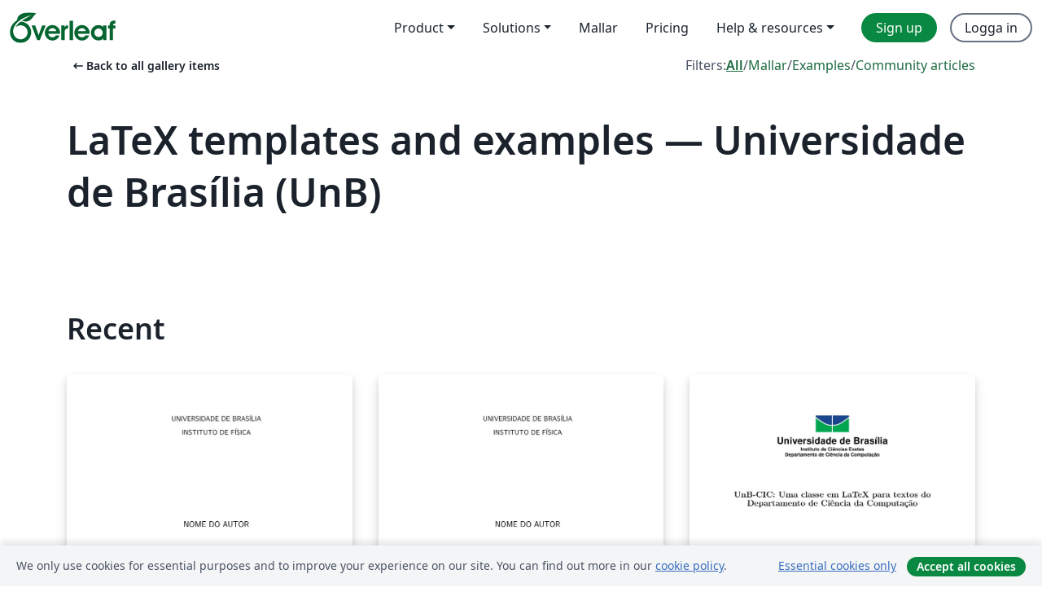

--- FILE ---
content_type: application/javascript;charset=utf-8
request_url: https://cdn.overleaf.com/js/modules/v2-templates/pages/gallery-339b82eaf4f96dee9002.js
body_size: 12137
content:
!function(e,t){if("object"==typeof exports&&"object"==typeof module)module.exports=t();else if("function"==typeof define&&define.amd)define([],t);else{var a=t();for(var n in a)("object"==typeof exports?exports:e)[n]=a[n]}}(self,(()=>(self.webpackChunk_overleaf_web=self.webpackChunk_overleaf_web||[]).push([[5053,7601],{3724:(e,t,a)=>{"use strict";a(73848);var n=a(41413),r=a(50166),i=a(99721),s=a(51756),o=a(64164),l=Object.defineProperty,c=Object.getOwnPropertyDescriptor,d=(e,t,a,n)=>{for(var r,i=n>1?void 0:n?c(t,a):t,s=e.length-1;s>=0;s--)(r=e[s])&&(i=(n?r(t,a,i):r(i))||i);return n&&i&&l(t,a,i),i};let u=class extends r.WF{constructor(){super(...arguments),this.size="1em",this.weight="regular",this.color="currentColor",this.mirrored=!1}render(){var e;return n.qy`<svg
      xmlns="http://www.w3.org/2000/svg"
      width="${this.size}"
      height="${this.size}"
      fill="${this.color}"
      viewBox="0 0 256 256"
      transform=${this.mirrored?"scale(-1, 1)":null}
    >
      ${u.weightsMap.get(null!=(e=this.weight)?e:"regular")}
    </svg>`}};u.weightsMap=new Map([["thin",n.JW`<path d="M243.66,126.38c-.34-.76-8.52-18.89-26.83-37.2C199.87,72.22,170.7,52,128,52S56.13,72.22,39.17,89.18c-18.31,18.31-26.49,36.44-26.83,37.2a4.08,4.08,0,0,0,0,3.25c.34.77,8.52,18.89,26.83,37.2,17,17,46.14,37.17,88.83,37.17s71.87-20.21,88.83-37.17c18.31-18.31,26.49-36.43,26.83-37.2A4.08,4.08,0,0,0,243.66,126.38Zm-32.7,35c-23.07,23-51,34.62-83,34.62s-59.89-11.65-83-34.62A135.71,135.71,0,0,1,20.44,128,135.69,135.69,0,0,1,45,94.62C68.11,71.65,96,60,128,60s59.89,11.65,83,34.62A135.79,135.79,0,0,1,235.56,128,135.71,135.71,0,0,1,211,161.38ZM128,84a44,44,0,1,0,44,44A44.05,44.05,0,0,0,128,84Zm0,80a36,36,0,1,1,36-36A36,36,0,0,1,128,164Z"/>`],["light",n.JW`<path d="M245.48,125.57c-.34-.78-8.66-19.23-27.24-37.81C201,70.54,171.38,50,128,50S55,70.54,37.76,87.76c-18.58,18.58-26.9,37-27.24,37.81a6,6,0,0,0,0,4.88c.34.77,8.66,19.22,27.24,37.8C55,185.47,84.62,206,128,206s73-20.53,90.24-37.75c18.58-18.58,26.9-37,27.24-37.8A6,6,0,0,0,245.48,125.57ZM128,194c-31.38,0-58.78-11.42-81.45-33.93A134.77,134.77,0,0,1,22.69,128,134.56,134.56,0,0,1,46.55,95.94C69.22,73.42,96.62,62,128,62s58.78,11.42,81.45,33.94A134.56,134.56,0,0,1,233.31,128C226.94,140.21,195,194,128,194Zm0-112a46,46,0,1,0,46,46A46.06,46.06,0,0,0,128,82Zm0,80a34,34,0,1,1,34-34A34,34,0,0,1,128,162Z"/>`],["regular",n.JW`<path d="M247.31,124.76c-.35-.79-8.82-19.58-27.65-38.41C194.57,61.26,162.88,48,128,48S61.43,61.26,36.34,86.35C17.51,105.18,9,124,8.69,124.76a8,8,0,0,0,0,6.5c.35.79,8.82,19.57,27.65,38.4C61.43,194.74,93.12,208,128,208s66.57-13.26,91.66-38.34c18.83-18.83,27.3-37.61,27.65-38.4A8,8,0,0,0,247.31,124.76ZM128,192c-30.78,0-57.67-11.19-79.93-33.25A133.47,133.47,0,0,1,25,128,133.33,133.33,0,0,1,48.07,97.25C70.33,75.19,97.22,64,128,64s57.67,11.19,79.93,33.25A133.46,133.46,0,0,1,231.05,128C223.84,141.46,192.43,192,128,192Zm0-112a48,48,0,1,0,48,48A48.05,48.05,0,0,0,128,80Zm0,80a32,32,0,1,1,32-32A32,32,0,0,1,128,160Z"/>`],["bold",n.JW`<path d="M251,123.13c-.37-.81-9.13-20.26-28.48-39.61C196.63,57.67,164,44,128,44S59.37,57.67,33.51,83.52C14.16,102.87,5.4,122.32,5,123.13a12.08,12.08,0,0,0,0,9.75c.37.82,9.13,20.26,28.49,39.61C59.37,198.34,92,212,128,212s68.63-13.66,94.48-39.51c19.36-19.35,28.12-38.79,28.49-39.61A12.08,12.08,0,0,0,251,123.13Zm-46.06,33C183.47,177.27,157.59,188,128,188s-55.47-10.73-76.91-31.88A130.36,130.36,0,0,1,29.52,128,130.45,130.45,0,0,1,51.09,99.89C72.54,78.73,98.41,68,128,68s55.46,10.73,76.91,31.89A130.36,130.36,0,0,1,226.48,128,130.45,130.45,0,0,1,204.91,156.12ZM128,84a44,44,0,1,0,44,44A44.05,44.05,0,0,0,128,84Zm0,64a20,20,0,1,1,20-20A20,20,0,0,1,128,148Z"/>`],["fill",n.JW`<path d="M247.31,124.76c-.35-.79-8.82-19.58-27.65-38.41C194.57,61.26,162.88,48,128,48S61.43,61.26,36.34,86.35C17.51,105.18,9,124,8.69,124.76a8,8,0,0,0,0,6.5c.35.79,8.82,19.57,27.65,38.4C61.43,194.74,93.12,208,128,208s66.57-13.26,91.66-38.34c18.83-18.83,27.3-37.61,27.65-38.4A8,8,0,0,0,247.31,124.76ZM128,168a40,40,0,1,1,40-40A40,40,0,0,1,128,168Z"/>`],["duotone",n.JW`<path d="M128,56C48,56,16,128,16,128s32,72,112,72,112-72,112-72S208,56,128,56Zm0,112a40,40,0,1,1,40-40A40,40,0,0,1,128,168Z" opacity="0.2"/><path d="M247.31,124.76c-.35-.79-8.82-19.58-27.65-38.41C194.57,61.26,162.88,48,128,48S61.43,61.26,36.34,86.35C17.51,105.18,9,124,8.69,124.76a8,8,0,0,0,0,6.5c.35.79,8.82,19.57,27.65,38.4C61.43,194.74,93.12,208,128,208s66.57-13.26,91.66-38.34c18.83-18.83,27.3-37.61,27.65-38.4A8,8,0,0,0,247.31,124.76ZM128,192c-30.78,0-57.67-11.19-79.93-33.25A133.47,133.47,0,0,1,25,128,133.33,133.33,0,0,1,48.07,97.25C70.33,75.19,97.22,64,128,64s57.67,11.19,79.93,33.25A133.46,133.46,0,0,1,231.05,128C223.84,141.46,192.43,192,128,192Zm0-112a48,48,0,1,0,48,48A48.05,48.05,0,0,0,128,80Zm0,80a32,32,0,1,1,32-32A32,32,0,0,1,128,160Z"/>`]]),u.styles=o.AH`
    :host {
      display: contents;
    }
  `,d([(0,s.M)({type:String,reflect:!0})],u.prototype,"size",2),d([(0,s.M)({type:String,reflect:!0})],u.prototype,"weight",2),d([(0,s.M)({type:String,reflect:!0})],u.prototype,"color",2),d([(0,s.M)({type:Boolean,reflect:!0})],u.prototype,"mirrored",2),u=d([(0,i.E)("ph-eye")],u)},3757:(e,t,a)=>{"use strict";a.d(t,{A:()=>g});a(97107),a(82438),a(50020);var n=a(14041),r=a(39067),i=a.n(r),s=a(53373),o=a.n(s),l=a(97434),c=a(31085);function d(e){let{currentPage:t,totalPages:a,handlePageClick:r}=e;const{t:i}=(0,l.Bd)(),s=(0,n.useMemo)((()=>{let e=4;return a<e+1&&(e=a-1),e}),[a]),o=(0,n.useMemo)((()=>{const e=[];let n=t+1,r=t-1;for(;e.length<s;)n&&n<=a?(e.push(n),n++):n=void 0,r&&r>0?(e.push(r),r--):r=void 0;return e.push(t),e.sort(((e,t)=>e-t)),e}),[t,a,s]),d=(0,n.useMemo)((()=>1!==o[0]&&t-s/2>1),[o,t,s]),h=(0,n.useMemo)((()=>o[o.length-1]<a),[o,a]);return(0,c.jsx)("nav",{role:"navigation","aria-label":i("pagination_navigation"),children:(0,c.jsxs)("ul",{className:"pagination",children:[t>1&&(0,c.jsx)("li",{children:(0,c.jsx)("button",{onClick:e=>r(e,t-1),"aria-label":i("go_prev_page"),children:"«"})}),d&&(0,c.jsx)("li",{children:(0,c.jsx)("span",{className:"ellipses",children:"…"})}),o.map((e=>(0,c.jsx)(u,{page:e,currentPage:t,handlePageClick:r},`prev-page-${e}`))),h&&(0,c.jsx)("li",{children:(0,c.jsx)("span",{className:"ellipses",children:"…"})}),t<a&&(0,c.jsx)("li",{children:(0,c.jsx)("button",{onClick:e=>r(e,t+1),"aria-label":i("go_next_page"),children:"»"})})]})})}function u(e){let{page:t,currentPage:a,handlePageClick:n}=e;const{t:r}=(0,l.Bd)(),i=o()({active:a===t}),s=a===t,d=r(a===t?"page_current":"go_page",{page:t});return(0,c.jsx)("li",{className:i,children:(0,c.jsx)("button",{"aria-current":s,onClick:e=>n(e,t),"aria-label":d,children:t})})}function h(e){return"number"==typeof e&&e>0}d.propTypes={currentPage:function(e,t,a){if(!(h(e[t])&&(n=e.currentPage,r=e.totalPages,n<=r)))return new Error("Invalid prop `"+t+"` supplied to `"+a+"`. Validation failed.");var n,r},totalPages:function(e,t,a){if(!h(e[t]))return new Error("Invalid prop `"+t+"` supplied to `"+a+"`. Validation failed.")},handlePageClick:i().func.isRequired},u.propTypes={currentPage:i().number.isRequired,page:i().number.isRequired,handlePageClick:i().func.isRequired};const g=d},7853:(e,t,a)=>{"use strict";a.d(t,{A:()=>c});var n=a(53373),r=a.n(n),i=a(14041),s=a(73378),o=a(31085);const l=i.forwardRef((({bsPrefix:e,bg:t="primary",pill:a=!1,text:n,className:i,as:l="span",...c},d)=>{const u=(0,s.oU)(e,"badge");return(0,o.jsx)(l,{ref:d,...c,className:r()(i,u,a&&"rounded-pill",n&&`text-${n}`,t&&`bg-${t}`)})}));l.displayName="Badge";const c=l},15052:(e,t,a)=>{"use strict";var n=a(25873),r=a(12461),i=a(88592),s=a(64720),o=a(46933),l=a(31085);const c=document.getElementById("navbar-container");if(c){const e=(0,r.A)("ol-navbar");(0,n.H)(c).render((0,l.jsx)(o.M6,{children:(0,l.jsx)(i.i,{...e})}))}const d=document.getElementById("footer-container");if(d){const e=(0,r.A)("ol-footer");(0,n.H)(d).render((0,l.jsx)(s.A,{...e}))}},17879:(e,t,a)=>{"use strict";a.d(t,{A:()=>d,e:()=>u});var n=a(97434),r=a(14041),i=a(28094),s=a(53373),o=a.n(s),l=a(31085);function c(e){let{align:t,delay:a=0,loadingText:s,size:c="sm",className:d}=e;const{t:u}=(0,n.Bd)(),[h,g]=(0,r.useState)(!1);return(0,r.useEffect)((()=>{if(0===a)return void g(!0);const e=window.setTimeout((()=>{g(!0)}),a);return()=>{window.clearTimeout(e)}}),[a]),h?(0,l.jsxs)("div",{role:"status",className:o()("loading",d,"left"===t?"align-items-start":"align-items-center"),children:[(0,l.jsx)(i.A,{size:c}),s||`${u("loading")}…`]}):null}const d=c;function u(e){let{delay:t=0,minHeight:a,loadingText:n,size:r="sm",className:i}=e;return(0,l.jsx)("div",{className:o()("full-size-loading-spinner-container",i),style:{minHeight:a},children:(0,l.jsx)(c,{size:r,loadingText:n,delay:t})})}},24607:(e,t,a)=>{"use strict";a.d(t,{D:()=>r});a(66930),a(15052);var n=a(25873);function r(e,t){const a=document.getElementById(e);if(a){(0,n.H)(a).render(t())}}},25865:(e,t,a)=>{"use strict";a.d(t,{F:()=>i,J:()=>r});a(82438),a(34840);var n=a(4454);const r=(e,t)=>{let a=!1;const r=()=>{const r=document.cookie.split("; ").some((e=>"oa=1"===e));!a&&r&&(n.$.log("Loading Analytics",t),a=!0,e())};"function"==typeof window.requestIdleCallback?window.requestIdleCallback(r):r(),window.addEventListener("cookie-consent",(e=>{e.detail&&r()}))},i=e=>{const t=document.createElement("script");t.setAttribute("src",e.src),e.crossorigin&&t.setAttribute("crossorigin",e.crossorigin),e.async&&t.setAttribute("async","async"),e.onload&&(t.onload=e.onload),document.querySelector("head")?.append(t)}},34966:(e,t,a)=>{"use strict";function n(e){const t=[{name:"xxl",minWidth:1400},{name:"xl",minWidth:1200},{name:"lg",minWidth:992},{name:"md",minWidth:768},{name:"sm",minWidth:576},{name:"xs",minWidth:0}].find((t=>e>=t.minWidth));return t?.name}a.d(t,{o:()=>n})},40834:(e,t,a)=>{"use strict";a.d(t,{O:()=>i});a(97107);var n=a(12461);let r;const i=async e=>(r||(r=new Promise(((t,a)=>{const r=[["\\(","\\)"]];(e={enableMenu:!1,singleDollar:!0,useLabelIds:!1,...e}).singleDollar&&r.push(["$","$"]),window.MathJax={tex:{macros:{bm:["\\boldsymbol{#1}",1],coloneq:"\\coloneqq"},inlineMath:r,displayMath:[["\\[","\\]"],["$$","$$"]],packages:{"[-]":["html","require"]},processEscapes:!0,processEnvironments:!0,useLabelIds:e.useLabelIds,tags:e.numbering},loader:{load:["ui/safe"]},options:{enableMenu:e.enableMenu},startup:{typeset:!1,pageReady(){window.MathJax.startup.document.menu.menu.findID("Renderer").disable()},ready(){window.MathJax.startup.defaultReady();const{safe:e}=window.MathJax.startup.document;e.filterAttributes.set("fontfamily","filterFontFamily"),e.filterMethods.filterFontFamily=(e,t)=>t.split(/;/)[0]}}};const i=document.createElement("script"),s=(0,n.A)("ol-mathJaxPath");s?(i.src=s,i.addEventListener("load",(async()=>{await window.MathJax.startup.promise,document.head.appendChild(window.MathJax.svgStylesheet()),t(window.MathJax)})),i.addEventListener("error",a),document.head.append(i)):a(new Error("No MathJax path found"))}))),r)},48927:(e,t,a)=>{"use strict";a(73848);var n=a(41413),r=a(50166),i=a(99721),s=a(51756),o=a(64164),l=Object.defineProperty,c=Object.getOwnPropertyDescriptor,d=(e,t,a,n)=>{for(var r,i=n>1?void 0:n?c(t,a):t,s=e.length-1;s>=0;s--)(r=e[s])&&(i=(n?r(t,a,i):r(i))||i);return n&&i&&l(t,a,i),i};let u=class extends r.WF{constructor(){super(...arguments),this.size="1em",this.weight="regular",this.color="currentColor",this.mirrored=!1}render(){var e;return n.qy`<svg
      xmlns="http://www.w3.org/2000/svg"
      width="${this.size}"
      height="${this.size}"
      fill="${this.color}"
      viewBox="0 0 256 256"
      transform=${this.mirrored?"scale(-1, 1)":null}
    >
      ${u.weightsMap.get(null!=(e=this.weight)?e:"regular")}
    </svg>`}};u.weightsMap=new Map([["thin",n.JW`<path d="M51,37.31A4,4,0,0,0,45,42.69L67.59,67.5C29.34,89,13,124.81,12.34,126.38a4.08,4.08,0,0,0,0,3.25c.34.77,8.52,18.89,26.83,37.2,17,17,46.14,37.17,88.83,37.17a122.59,122.59,0,0,0,53.06-11.69l24,26.38a4,4,0,1,0,5.92-5.38ZM149.1,157.16A36,36,0,0,1,101,104.22ZM128,196c-32,0-59.89-11.65-83-34.62A135.81,135.81,0,0,1,20.44,128c3.65-7.23,20.09-36.81,52.68-54.43l22.45,24.7a44,44,0,0,0,59,64.83l20.89,23A114.94,114.94,0,0,1,128,196Zm6.78-103.36a4,4,0,0,1,1.49-7.86,44.15,44.15,0,0,1,35.54,39.09,4,4,0,0,1-3.61,4.35l-.38,0a4,4,0,0,1-4-3.63A36.1,36.1,0,0,0,134.78,92.64Zm108.88,37c-.41.91-10.2,22.58-32.38,42.45a4,4,0,0,1-2.67,1,4,4,0,0,1-2.67-7A136.71,136.71,0,0,0,235.56,128,136.07,136.07,0,0,0,211,94.62C187.89,71.65,160,60,128,60a122,122,0,0,0-20,1.63,4,4,0,0,1-1.32-7.89A129.3,129.3,0,0,1,128,52c42.7,0,71.87,20.22,88.83,37.18,18.31,18.31,26.49,36.44,26.83,37.2A4.08,4.08,0,0,1,243.66,129.63Z"/>`],["light",n.JW`<path d="M52.44,36A6,6,0,0,0,43.56,44L64.44,67c-37.28,21.9-53.23,57-53.92,58.57a6,6,0,0,0,0,4.88c.34.77,8.66,19.22,27.24,37.8C55,185.47,84.62,206,128,206a124.91,124.91,0,0,0,52.57-11.25l23,25.29a6,6,0,0,0,8.88-8.08Zm48.62,71.32,45,49.52a34,34,0,0,1-45-49.52ZM128,194c-31.38,0-58.78-11.42-81.45-33.93A134.57,134.57,0,0,1,22.69,128c4.29-8.2,20.1-35.18,50-51.91L92.89,98.3a46,46,0,0,0,61.35,67.48l17.81,19.6A113.47,113.47,0,0,1,128,194Zm6.4-99.4a6,6,0,0,1,2.25-11.79,46.17,46.17,0,0,1,37.15,40.87,6,6,0,0,1-5.42,6.53l-.56,0a6,6,0,0,1-6-5.45A34.1,34.1,0,0,0,134.4,94.6Zm111.08,35.85c-.41.92-10.37,23-32.86,43.12a6,6,0,1,1-8-8.94A134.07,134.07,0,0,0,233.31,128a134.67,134.67,0,0,0-23.86-32.07C186.78,73.42,159.38,62,128,62a120.19,120.19,0,0,0-19.69,1.6,6,6,0,1,1-2-11.83A131.12,131.12,0,0,1,128,50c43.38,0,73,20.54,90.24,37.76,18.58,18.58,26.9,37,27.24,37.81A6,6,0,0,1,245.48,130.45Z"/>`],["regular",n.JW`<path d="M53.92,34.62A8,8,0,1,0,42.08,45.38L61.32,66.55C25,88.84,9.38,123.2,8.69,124.76a8,8,0,0,0,0,6.5c.35.79,8.82,19.57,27.65,38.4C61.43,194.74,93.12,208,128,208a127.11,127.11,0,0,0,52.07-10.83l22,24.21a8,8,0,1,0,11.84-10.76Zm47.33,75.84,41.67,45.85a32,32,0,0,1-41.67-45.85ZM128,192c-30.78,0-57.67-11.19-79.93-33.25A133.16,133.16,0,0,1,25,128c4.69-8.79,19.66-33.39,47.35-49.38l18,19.75a48,48,0,0,0,63.66,70l14.73,16.2A112,112,0,0,1,128,192Zm6-95.43a8,8,0,0,1,3-15.72,48.16,48.16,0,0,1,38.77,42.64,8,8,0,0,1-7.22,8.71,6.39,6.39,0,0,1-.75,0,8,8,0,0,1-8-7.26A32.09,32.09,0,0,0,134,96.57Zm113.28,34.69c-.42.94-10.55,23.37-33.36,43.8a8,8,0,1,1-10.67-11.92A132.77,132.77,0,0,0,231.05,128a133.15,133.15,0,0,0-23.12-30.77C185.67,75.19,158.78,64,128,64a118.37,118.37,0,0,0-19.36,1.57A8,8,0,1,1,106,49.79,134,134,0,0,1,128,48c34.88,0,66.57,13.26,91.66,38.35,18.83,18.83,27.3,37.62,27.65,38.41A8,8,0,0,1,247.31,131.26Z"/>`],["bold",n.JW`<path d="M56.88,31.93A12,12,0,1,0,39.12,48.07l16,17.65C20.67,88.66,5.72,121.58,5,123.13a12.08,12.08,0,0,0,0,9.75c.37.82,9.13,20.26,28.49,39.61C59.37,198.34,92,212,128,212a131.34,131.34,0,0,0,51-10l20.09,22.1a12,12,0,0,0,17.76-16.14ZM128,188c-29.59,0-55.47-10.73-76.91-31.88A130.69,130.69,0,0,1,29.52,128c5.27-9.31,18.79-29.9,42-44.29l90.09,99.11A109.33,109.33,0,0,1,128,188Zm123-55.12c-.36.81-9,20-28,39.16a12,12,0,1,1-17-16.9A130.48,130.48,0,0,0,226.48,128a130.36,130.36,0,0,0-21.57-28.12C183.46,78.73,157.59,68,128,68c-3.35,0-6.7.14-10,.42a12,12,0,1,1-2-23.91c3.93-.34,8-.51,12-.51,36,0,68.63,13.67,94.49,39.52,19.35,19.35,28.11,38.8,28.48,39.61A12.08,12.08,0,0,1,251,132.88Z"/>`],["fill",n.JW`<path d="M96.68,57.87a4,4,0,0,1,2.08-6.6A130.13,130.13,0,0,1,128,48c34.88,0,66.57,13.26,91.66,38.35,18.83,18.83,27.3,37.62,27.65,38.41a8,8,0,0,1,0,6.5c-.35.79-8.82,19.57-27.65,38.4q-4.28,4.26-8.79,8.07a4,4,0,0,1-5.55-.36ZM213.92,210.62a8,8,0,1,1-11.84,10.76L180,197.13A127.21,127.21,0,0,1,128,208c-34.88,0-66.57-13.26-91.66-38.34C17.51,150.83,9,132.05,8.69,131.26a8,8,0,0,1,0-6.5C9,124,17.51,105.18,36.34,86.35a135,135,0,0,1,25-19.78L42.08,45.38A8,8,0,1,1,53.92,34.62Zm-65.49-48.25-52.69-58a40,40,0,0,0,52.69,58Z"/>`],["duotone",n.JW`<path d="M128,56C48,56,16,128,16,128s32,72,112,72,112-72,112-72S208,56,128,56Zm0,112a40,40,0,1,1,40-40A40,40,0,0,1,128,168Z" opacity="0.2"/><path d="M53.92,34.62A8,8,0,1,0,42.08,45.38L61.32,66.55C25,88.84,9.38,123.2,8.69,124.76a8,8,0,0,0,0,6.5c.35.79,8.82,19.57,27.65,38.4C61.43,194.74,93.12,208,128,208a127.11,127.11,0,0,0,52.07-10.83l22,24.21a8,8,0,1,0,11.84-10.76Zm47.33,75.84,41.67,45.85a32,32,0,0,1-41.67-45.85ZM128,192c-30.78,0-57.67-11.19-79.93-33.25A133.16,133.16,0,0,1,25,128c4.69-8.79,19.66-33.39,47.35-49.38l18,19.75a48,48,0,0,0,63.66,70l14.73,16.2A112,112,0,0,1,128,192Zm6-95.43a8,8,0,0,1,3-15.72,48.16,48.16,0,0,1,38.77,42.64,8,8,0,0,1-7.22,8.71,6.39,6.39,0,0,1-.75,0,8,8,0,0,1-8-7.26A32.09,32.09,0,0,0,134,96.57Zm113.28,34.69c-.42.94-10.55,23.37-33.36,43.8a8,8,0,1,1-10.67-11.92A132.77,132.77,0,0,0,231.05,128a133.15,133.15,0,0,0-23.12-30.77C185.67,75.19,158.78,64,128,64a118.37,118.37,0,0,0-19.36,1.57A8,8,0,1,1,106,49.79,134,134,0,0,1,128,48c34.88,0,66.57,13.26,91.66,38.35,18.83,18.83,27.3,37.62,27.65,38.41A8,8,0,0,1,247.31,131.26Z"/>`]]),u.styles=o.AH`
    :host {
      display: contents;
    }
  `,d([(0,s.M)({type:String,reflect:!0})],u.prototype,"size",2),d([(0,s.M)({type:String,reflect:!0})],u.prototype,"weight",2),d([(0,s.M)({type:String,reflect:!0})],u.prototype,"color",2),d([(0,s.M)({type:Boolean,reflect:!0})],u.prototype,"mirrored",2),u=d([(0,i.E)("ph-eye-slash")],u)},54911:(e,t,a)=>{"use strict";a(82438),a(57327),a(61412),a(91883),a(70286);var n=a(24607),r=(a(27938),a(99420)),i=a.n(r),s=a(11229),o=a(45250),l=a.n(o),c=a(14041),d=a(12806),u=a.n(d),h=a(97434),g=a(29911),p=a(81606),m=a(76287),f=a(60225),y=a(22160),v=a(31085);function w(e){let{handleSubmit:t}=e;const{t:a}=(0,h.Bd)();return(0,v.jsxs)(g.A,{id:"algolia-search-form",onSubmit:t,role:"search",children:[(0,v.jsx)(p.A,{className:"visually-hidden",htmlFor:"algolia-search",children:a("search")}),(0,v.jsx)(m.A,{prepend:(0,v.jsx)(y.A,{type:"search"}),type:"text",id:"algolia-search",name:"query"}),(0,v.jsx)(f.A,{size:"lg",variant:"primary",type:"submit",children:a("search")})]})}const A=function(e){let{variant:t,handleSubmit:a}=e;if("gallery"===t)return(0,v.jsx)(w,{handleSubmit:a})};a(50020);const x="__highlightStart__",b="__highlightEnd__",j="description:64",M={gallery:{handleUrlQuery:!0}};function H(e,t){if(!t)return[];let a=l().get(e,["_snippetResult",t,"value"]);return a||(a=l().get(e,["_highlightResult",t,"value"])),a?function(e){const t=[],a=e.split(x),n=a.shift();return n&&t.push({value:n,isHighlighted:!1}),a.forEach((e=>{const[a]=e.split(b,1),n=e.slice(a.length).replace(b,"");t.push({value:a,isHighlighted:!0}),""!==n&&t.push({value:n,isHighlighted:!1})})),t}(a):[]}function E(e){let{hit:t,attributeToHighlight:a}=e;const n=H(t,a);return(0,v.jsx)(v.Fragment,{children:n.map(((e,a)=>e.isHighlighted?(0,v.jsx)("strong",{children:e.value},`${t.objectID}-highlight-${a}`):e.value))})}const Z=function(e){let{hit:t,attributeToHighlight:a}=e;return(0,v.jsx)("p",{className:"search-highlight",children:(0,v.jsx)(E,{hit:t,attributeToHighlight:a})})};var S=a(29515);var C=a(83496),P=a(49181),L=a(22204),q=a(53373),_=a.n(q),k=a(83038);const $=function(e){let{href:t,badgeLinkClasses:a,children:n,...r}=e;const i=_()(a,"badge-link",{[`badge-link-${r.bg}`]:r.bg});return(0,v.jsx)("a",{className:i,href:t,children:(0,v.jsx)(k.A,{...r,children:n})})};const N=function(e){let{children:t,tooltipTitle:a,placement:n,...r}=e;const i=(0,c.useRef)(null),[s,o]=(0,c.useState)(!0),[l,d]=(0,c.useState)(!1),u=_()({"badge-link-no-max-width":l});return(0,c.useEffect)((()=>{if(i.current){const e=i.current.scrollWidth;if(i.current?.parentElement){e<=function(e){const t=window.getComputedStyle(e),a=parseFloat(t.paddingLeft)+parseFloat(t.paddingRight),n=parseFloat(t.borderLeftWidth)+parseFloat(t.borderRightWidth);return e.scrollWidth-a-n}(i.current?.parentElement)&&(d(!0),o(!1))}}}),[]),(0,v.jsx)(L.A,{placement:n||"bottom",overlay:e=>s?(0,v.jsx)(P.A,{id:`badge-tooltip-${r.href.replace(/\//g,"-")}`,...e,children:a}):(0,v.jsx)(v.Fragment,{}),children:(0,v.jsx)("span",{children:(0,v.jsx)($,{...r,badgeContentRef:i,badgeLinkClasses:u,children:t})})})};const T=function(e){let{author:t}=e;return(0,v.jsx)("strong",{className:"search-author",children:t})};function I(e){let{hit:t}=e;const{t:a}=(0,h.Bd)();return(0,v.jsx)(C.A,{className:"gallery-official",id:`gallery-hit-${t.objectID}`,bg:"info",children:a("official")})}function W(e){let{tags:t}=e;return(0,v.jsx)("ul",{className:"search-hit-tags badge-link-list",children:t.map((e=>(0,v.jsx)("li",{children:(0,v.jsx)(N,{bg:"light",text:"dark",href:`/gallery/tagged/${e.name}`,tooltipTitle:e.title,children:e.title})},`tag-${e.id}`)))})}function D(e){let{hit:t,analyticsData:a}=e;const{currentPage:n,hitsPerPage:r,position:i,query:s,totalHits:o}=a,l=function(e,t,a){return 1===e?a:(e-1)*t+a}(n,r,i);function c(){const e={page:n,position:i,positionInResults:l,resultCount:o,resultsPerPage:r,searchTerm:s,variant:"algolia",url:t.url};(0,S._)("gallery-search-result-click",e)}return(0,v.jsxs)("div",{className:"search-hit",children:[(0,v.jsx)("div",{className:"search-image",children:(0,v.jsx)("a",{onClick:c,href:t.url,children:(0,v.jsx)("img",{src:t.imageUrl,alt:t.title})})}),(0,v.jsxs)("div",{children:[(0,v.jsxs)("div",{className:"search-title",children:[(0,v.jsx)("a",{onClick:c,href:t.url,children:(0,v.jsx)("b",{children:t.title})}),t.official&&(0,v.jsx)(I,{hit:t})]}),(0,v.jsxs)("div",{children:[(0,v.jsx)(Z,{hit:t,attributeToHighlight:"description"}),t.author&&(0,v.jsx)(T,{author:t.author}),t.tags&&(0,v.jsx)(W,{tags:t.tags})]})]})]})}const R=function(e){let{hit:t,variant:a,analyticsData:n}=e;return"gallery"===a?(0,v.jsx)(D,{hit:t,analyticsData:n}):(0,v.jsxs)("div",{children:[(0,v.jsx)("a",{href:t.url,children:t.title}),(0,v.jsx)("div",{children:(0,v.jsx)(Z,{hit:t})})]})};const J=function(e){let{hits:t,variant:a,analyticsData:n}=e;return(0,v.jsx)(v.Fragment,{children:t.map(((e,t)=>{const r=Object.assign({position:t+1},n);return(0,v.jsx)(R,{hit:e,variant:a,analyticsData:r},e.objectID)}))})};var B=a(17879);const V=function(e){let{isProcessing:t}=e;const{t:a}=(0,h.Bd)();return t?(0,v.jsx)(B.A,{className:"justify-content-center search-hits-loading",loadingText:`${a("processing")}`,align:"center"}):null};const z=function(e){let{hits:t=[],hitsPerPage:a,totalHits:n}=e;const{t:r}=(0,h.Bd)();let i="";const s={x:t.length};if(1===n)i=r("showing_1_result");else if(n>a&&1===t.length){i=r("showing_1_result_of_total",{...s,total:n})}else if(n>a){i=r("showing_x_results_of_total",{...s,total:n})}else i=r("showing_x_results",s);return(0,v.jsx)("span",{className:"visually-hidden","aria-live":"polite",children:i})};var O=a(3757),F=a(12461),U=a(4454),Q=a(46933);function G(){const e="undefined"!=typeof URLSearchParams?new URLSearchParams(window.location.search):void 0,t={};if(e){const a=e.get("page");if(null!==a){const e=parseInt(a,10);isNaN(e)||(t.page=e)}const n=e.get("q");n&&(t.searchQuery=n)}return t}function Y(e){let{variant:t}=e;const[a,n]=(0,c.useState)(!1),[r,i]=(0,c.useState)(),[s,o]=(0,c.useState)(!1),[d,g]=(0,c.useState)(""),[p,m]=(0,c.useState)(),[f,y]=(0,c.useState)(1),[w,H]=(0,c.useState)(0),[E,Z]=(0,c.useState)(),C=(0,F.A)("ol-algolia"),P=l().get(C,["indexes",t]);let L=l().get(M,t);L||(L={});const{t:q}=(0,h.Bd)();function k(){y(1),m(void 0),H(0),Z(void 0)}const $=(0,c.useMemo)((()=>{if(C&&C.appId&&C.apiKey)return u()(C.appId,C.apiKey)}),[C]),N=(0,c.useMemo)((()=>{if(!$||!P)return;return $.initIndex(P)}),[$,P]),T=(0,c.useCallback)((function(e,a){let n=arguments.length>2&&void 0!==arguments[2]?arguments[2]:{};if(!s&&N){o(!0),i(void 0);const r=a||1,s=Object.assign(n,{hitsPerPage:10,highlightPreTag:x,highlightPostTag:b,page:r-1,attributesToSnippet:[j]});if(L.handleUrlQuery){const t=G(),a=new URL(window.location.href);let n=!1;t.searchQuery!==e&&(a.searchParams.set("q",e),n=!0),1===r?t.page&&1!==t.page&&(a.searchParams.delete("page"),n=!0):t.page!==r&&(a.searchParams.set("page",r.toString()),n=!0),n&&window.history.pushState({},"",a)}N.search({query:e,...s}).then((a=>{const n=a.page+1,r=a.hits;m(r),y(n),H(a.nbPages),Z(a.nbHits),e!==d?(g(e),o(!1),(0,S._)(`${t}-search-searched`,{searchTerm:e,resultCount:a.nbHits,variant:"algolia"})):setTimeout((()=>{o(!1)}),100)})).catch((e=>{U.$.error(e),o(!1),m(void 0),i(e)}))}}),[d,o,s,N,t,L]);(0,c.useEffect)((()=>{if(L&&L.handleUrlQuery&&!a){const e=G();if(e.searchQuery){T(e.searchQuery,e.page),n(!0);const t=document.getElementById("algolia-search");t&&(t.value=e.searchQuery)}const t=()=>{const e=G();if(e.searchQuery&&e.searchQuery!==d){T(e.searchQuery,e.page);const t=document.getElementById("algolia-search");t&&(t.value=e.searchQuery)}else if(!e.searchQuery){k(),g("");const e=document.getElementById("algolia-search");e&&(e.value="")}};return window.addEventListener("popstate",t),()=>{window.removeEventListener("popstate",t)}}}),[L,T,a,d]);const I=(0,c.useCallback)(((e,t)=>{e.preventDefault(),t!==f&&T(d,t);const a=document.getElementById("algolia-search-form");if(a){const e=a.offsetTop;window.scrollTo(0,e)}}),[f,d,T]);const W=_()("search-hits",{processing:p&&s,"col-xs-12":"gallery"===t});return(0,v.jsxs)("div",{className:"row",children:[(0,v.jsx)("div",{className:"col-xs-12",children:(0,v.jsx)(A,{handleSubmit:function(e){e.preventDefault();const a={},n=new FormData(e.currentTarget).get("query");if(n!==d||"gallery"!==t)if(k(),""!==n)T(n,1,a);else if(g(""),L.handleUrlQuery){const e=new URL(window.location.href);e.searchParams.delete("q"),window.history.pushState({},"",e)}},variant:t})}),(0,v.jsxs)("div",{className:W,children:[p&&p.length>0&&E&&(0,v.jsx)(z,{hits:p,hitsPerPage:10,totalHits:E}),p&&p.length>0&&E&&(0,v.jsx)(J,{hits:p,variant:t,analyticsData:{currentPage:f,hitsPerPage:10,query:d,totalHits:E}}),p&&0===p.length&&(0,v.jsx)("span",{className:"search-hits-empty","aria-live":"polite",children:q("no_search_results")}),w>1&&(0,v.jsx)(O.A,{currentPage:f,totalPages:w,handlePageClick:I}),!p&&(0,v.jsx)(V,{isProcessing:s}),r&&(0,v.jsx)("span",{"aria-live":"polite",children:q("generic_something_went_wrong")})]})]})}const K=function(e){let{variant:t}=e;return(0,v.jsx)(Q.M6,{children:(0,v.jsx)(Y,{variant:t})})};var X=a(82894);const ee=document.getElementById("placeholder-search-form");ee&&ee.addEventListener("submit",(function(e){e.preventDefault();const t=ee.query.value;t&&""!==t&&(window.location.href=`/gallery/search?q=${t}&advanced=true`)}));document.querySelectorAll("[data-timestamp-for-title]").forEach((e=>{const t=parseInt(e.getAttribute("data-timestamp-for-title")||"0"),a=i().unix(t);e.title=`${a.format("Do MMM YYYY, h:mm a")}`;new s.m_(e)}));const te="undefined"!=typeof URLSearchParams?new URLSearchParams(window.location.search):void 0;if(te&&te.get("addsearch")){const e=new URL(window.location.href);e.searchParams.delete("addsearch"),e.searchParams.set("q",te.get("addsearch")||""),window.history.replaceState({},"",e)}(0,n.D)("gallery-search",(()=>(0,v.jsx)(K,{variant:"gallery"}))),function(){const e=document.getElementById("more-tags-container"),t=document.getElementById("more-tags"),a=document.getElementById("related-tags");if(!e||!t||!a)return;function n(e,t,a){a.scrollHeight>a.clientHeight?(a.classList.remove("all-tags"),t.setAttribute("aria-expanded","false"),e.classList.remove("d-none")):e.classList.add("d-none")}let r;"ResizeObserver"in window&&(r=new ResizeObserver((a=>{let[r]=a;return n(e,t,r.target)})),r.observe(a)),n(e,t,a),t.addEventListener("click",(function(){a.classList.add("all-tags"),t.setAttribute("aria-expanded","true"),e.classList.add("d-none"),r&&r.unobserve(a)}))}(),(0,X.sendGalleryViewEvent)()},59329:()=>{!function(){const e=document.querySelector('[data-ol-password-visibility-toggle="visibilityOn"]'),t=document.querySelector('[data-ol-password-visibility-toggle="visibilityOff"]');t&&e&&(e.addEventListener("click",(function(){const a=document.querySelector("[data-ol-password-visibility-target]");a&&(a.type="text",e.hidden=!0,t.hidden=!1,t.focus())})),t.addEventListener("click",(function(){const a=document.querySelector("[data-ol-password-visibility-target]");a&&(a.type="password",t.hidden=!0,e.hidden=!1,e.focus())})))}()},65724:(e,t,a)=>{"use strict";function n(){return!!document.querySelector("grammarly-desktop-integration")}a.d(t,{A:()=>n})},66930:(e,t,a)=>{"use strict";a(43111),a(47280),a(69145),a(23781),a(88951),a(3724),a(48927),a(59329),a(15043),a(53231),a(82438),a(57327);document.querySelectorAll("[data-ol-fallback-image]").forEach((e=>{if(!(e instanceof HTMLImageElement))return;const t=e;function a(){t.src=t.getAttribute("data-ol-fallback-image")}!function(e){return e.complete&&0===e.naturalWidth}(t)?t.addEventListener("error",a):a()}));var n=a(33716);document.querySelectorAll("[data-ol-multi-submit]").forEach((e=>{function t(t){t.addEventListener("pending",(()=>{e.querySelectorAll("[data-ol-disabled-inflight]").forEach(n.D)})),t.addEventListener("idle",(()=>{e.querySelectorAll("[data-ol-disabled-inflight]").forEach(n.u)}))}e.querySelectorAll("[data-ol-async-form]").forEach(t),e.querySelectorAll("[data-ol-regular-form]").forEach(t),e.querySelectorAll("[data-ol-slow-link]").forEach(t)}));a(25354);var r=a(4454);let i=!1;function s(e,t){r.$.log(`Enabling video controls: ${t}`),e.setAttribute("controls","")}document.querySelectorAll("[data-ol-autoplay-video]").forEach((function(e){if(window.matchMedia("(prefers-reduced-motion: reduce)").matches)return void s(e,"reduced motion preference");let t;function a(e){"NotAllowedError"===e.name||"AbortError"===e.name?i||(i=!0,document.querySelectorAll("[data-ol-autoplay-video]").forEach((t=>{s(t,`autoplay blocked (${e.name})`)}))):r.$.error("Video playback error:",e)}e.addEventListener("ended",(()=>{setTimeout((()=>{e.currentTime=0,t&&!i&&e.play().catch(a)}),15e3)})),new IntersectionObserver((function(n){for(const r of n)r.isIntersecting?(t=!0,!i&&e.readyState>=e.HAVE_FUTURE_DATA&&e.play().catch(a)):(t=!1,e.paused||e.pause())}),{threshold:.7}).observe(e)}));var o=a(40834),l=a(12461);window.addEventListener("DOMContentLoaded",(function(){const e=document.querySelectorAll("[data-ol-mathjax]");e.length>0&&(0,o.O)({enableMenu:!0,numbering:"ams",singleDollar:!(0,l.A)("ol-no-single-dollar"),useLabelIds:!0}).then((t=>t.typesetPromise([...e]))).catch(r.$.error)}));var c=a(45250),d=a.n(c),u=a(97519),h=a(14950),g=a(29515),p=a(74317);document.querySelectorAll("[data-ol-contact-form-with-search]").forEach((function(e){const t=e.querySelector('[name="subject"]'),a=e.querySelector("[data-ol-search-results-container]"),n=e.querySelector("[data-ol-search-results-wrapper]");if(!t||!a||!n)return;let r="";function i(){n.setAttribute("hidden","")}async function s(){const e=t.value;if(e!==r)if(r=e,e.length<3)i();else{u.A.addHook("uponSanitizeElement",(e=>{if("EM"===e.nodeName){const t=document.createElement("strong");t.textContent=e.textContent,e.parentNode?.replaceChild(t,e)}}));try{const{hits:t,nbHits:r}=await(0,h.B)(e,{hitsPerPage:3,typoTolerance:"strict"});a.innerHTML="";for(const e of t){const{url:t,rawPageName:n,sectionName:r}=(0,h.l)(e),i=document.createElement("li"),s=document.createElement("a");s.className="dropdown-item",s.href=t,s.target="_blank",s.rel="noopener noreferrer",s.setAttribute("role","menuitem"),i.append(s);const o=document.createElement("div");o.className="dropdown-item-description-container",s.append(o);const l=document.createElement("div");l.innerHTML=u.A.sanitize(n),o.append(l);const c=(0,p.P)("open_in_new");if(c.classList.add("dropdown-item-trailing-icon"),c.setAttribute("aria-hidden","true"),o.append(c),r){const e=document.createElement("span");e.className="dropdown-item-description",e.innerHTML=u.A.sanitize(r),o.append(e)}a.append(i)}r>0?(n.removeAttribute("hidden"),(0,g._)("contact-form-suggestions-shown")):i()}catch(e){i()}u.A.removeHook("uponSanitizeElement")}}t.addEventListener("input",d().debounce(s,350)),document.addEventListener("click",(function(e){const a=e.target;n.contains(a)||t.contains(a)||i()})),e.addEventListener("keydown",(function(e){const t=e;"Escape"===t.key&&(n.hasAttribute("hidden")||(i(),t.stopPropagation(),t.preventDefault()))})),s()})),document.querySelectorAll('[data-ol-open-contact-form-modal="contact-us"]').forEach((e=>{e.addEventListener("click",(function(e){e.preventDefault()}))})),document.querySelectorAll('[data-ol-open-contact-form-modal="general"]').forEach((e=>{e.addEventListener("click",(function(e){e.preventDefault()}))})),document.querySelectorAll("[data-ol-contact-form]").forEach((e=>{e.addEventListener("submit",(function(){const e=document.querySelector("[data-ol-contact-form-email-input]"),t=document.querySelector("[data-ol-contact-form-thank-you-email]");e&&t&&(t.textContent=e.value)}))}))},69145:(e,t,a)=>{"use strict";var n=a(12461),r=a(4454);var i=a(25865),s=a(65724);const{hotjarId:o,hotjarVersion:l}=(0,n.A)("ol-ExposedSettings"),c=(0,n.A)("ol-shouldLoadHotjar");function d(){o&&l&&(/^\d+$/.test(o)&&/^\d+$/.test(l)?(0,s.A)()||(0,i.J)((()=>((e,t)=>{return a=window,n=document,a.hj=a.hj||function(){(a.hj.q=a.hj.q||[]).push(arguments)},a._hjSettings={hjid:e,hjsv:t},r=n.getElementsByTagName("head")[0],(i=n.createElement("script")).async=1,i.src="https://static.hotjar.com/c/hotjar-"+a._hjSettings.hjid+".js?sv="+a._hjSettings.hjsv,void r.appendChild(i);var a,n,r,i})(o,l)),"Hotjar"):r.$.error("Invalid Hotjar id or version"))}o&&l&&c&&document.addEventListener("DOMContentLoaded",(()=>{setTimeout(d,1e3)}))},82894:(e,t,a)=>{"use strict";a.r(t),a.d(t,{MAIN_GALLERY_PATHS:()=>s,isGalleryRecentOrFeaturedPages:()=>u,isMainGalleryPages:()=>d,isTemplatePages:()=>c,sendGalleryViewEvent:()=>h});var n=a(29515),r=a(34966),i=a(12461);const s=["/gallery","/latex/templates","/latex/examples","/articles"],o=s.map((e=>e.replace(/\//g,"\\/"))).join("|");function l(e){return e.endsWith("/")?e.slice(0,-1):e}function c(e){const t=new RegExp(`^(${o})\\/[\\w-]+\\/[\\w]+$`),a=l(e);return t.test(a)}function d(e){const t=l(e);return s.includes(t)}function u(e){const t=new RegExp(`^(${o})\\/(recent|featured)(?:\\/page\\/\\d+)?$`),a=l(e);return t.test(a)}function h(){document.addEventListener("DOMContentLoaded",(function(){const e=window.location.pathname,t=function(){const e=window.location.pathname,t=window.innerWidth,a=window.location.hostname,n=a?.split(".")[0],i={page:e,device:window.matchMedia("(max-width: 767px)").matches?"mobile":"desktop",domain:n},s=(0,r.o)(t);return s&&(i["screen-breakpoint"]=s),i}();if(d(e)||u(e))(0,n.v4)("gallery-page-view",t);else if(e.includes("/tagged/")){const e=(0,i.A)("ol-galleryTagName");e&&(t.category=e),(0,n.v4)("gallery-page-category-view",t)}else c(e)&&(0,n.v4)("gallery-template-view",t)}))}},83038:(e,t,a)=>{"use strict";a.d(t,{A:()=>i});var n=a(7853),r=a(31085);const i=function(e){let{prepend:t,children:a,badgeContentRef:i,...s}=e;return(0,r.jsxs)(n.A,{...s,children:[t&&(0,r.jsx)("span",{className:"badge-prepend",children:t}),(0,r.jsx)("span",{className:"badge-content",ref:i,children:a})]})}},83496:(e,t,a)=>{"use strict";a.d(t,{A:()=>i});var n=a(83038),r=a(31085);const i=function(e){let{bg:t,text:a,...i}=e;return"warning"===t&&(t="warning-light-bg",a="warning"),(0,r.jsx)(n.A,{bg:t,text:a,...i})}},88951:(e,t,a)=>{"use strict";a(73848);var n=a(41413),r=a(50166),i=a(99721),s=a(51756),o=a(64164),l=Object.defineProperty,c=Object.getOwnPropertyDescriptor,d=(e,t,a,n)=>{for(var r,i=n>1?void 0:n?c(t,a):t,s=e.length-1;s>=0;s--)(r=e[s])&&(i=(n?r(t,a,i):r(i))||i);return n&&i&&l(t,a,i),i};let u=class extends r.WF{constructor(){super(...arguments),this.size="1em",this.weight="regular",this.color="currentColor",this.mirrored=!1}render(){var e;return n.qy`<svg
      xmlns="http://www.w3.org/2000/svg"
      width="${this.size}"
      height="${this.size}"
      fill="${this.color}"
      viewBox="0 0 256 256"
      transform=${this.mirrored?"scale(-1, 1)":null}
    >
      ${u.weightsMap.get(null!=(e=this.weight)?e:"regular")}
    </svg>`}};u.weightsMap=new Map([["thin",n.JW`<path d="M24,100H52v72H32a4,4,0,0,0,0,8H224a4,4,0,0,0,0-8H204V100h28a4,4,0,0,0,2.1-7.41l-104-64a4,4,0,0,0-4.2,0l-104,64A4,4,0,0,0,24,100Zm36,0h40v72H60Zm88,0v72H108V100Zm48,72H156V100h40ZM128,36.7,217.87,92H38.13ZM244,208a4,4,0,0,1-4,4H16a4,4,0,0,1,0-8H240A4,4,0,0,1,244,208Z"/>`],["light",n.JW`<path d="M24,102H50v68H32a6,6,0,0,0,0,12H224a6,6,0,0,0,0-12H206V102h26a6,6,0,0,0,3.14-11.11l-104-64a6,6,0,0,0-6.28,0l-104,64A6,6,0,0,0,24,102Zm38,0H98v68H62Zm84,0v68H110V102Zm48,68H158V102h36ZM128,39l82.8,51H45.2ZM246,208a6,6,0,0,1-6,6H16a6,6,0,0,1,0-12H240A6,6,0,0,1,246,208Z"/>`],["regular",n.JW`<path d="M24,104H48v64H32a8,8,0,0,0,0,16H224a8,8,0,0,0,0-16H208V104h24a8,8,0,0,0,4.19-14.81l-104-64a8,8,0,0,0-8.38,0l-104,64A8,8,0,0,0,24,104Zm40,0H96v64H64Zm80,0v64H112V104Zm48,64H160V104h32ZM128,41.39,203.74,88H52.26ZM248,208a8,8,0,0,1-8,8H16a8,8,0,0,1,0-16H240A8,8,0,0,1,248,208Z"/>`],["bold",n.JW`<path d="M24,108H44v48H32a12,12,0,0,0,0,24H224a12,12,0,0,0,0-24H212V108h20a12,12,0,0,0,6.29-22.22l-104-64a12,12,0,0,0-12.58,0l-104,64A12,12,0,0,0,24,108Zm44,0H92v48H68Zm72,0v48H116V108Zm48,48H164V108h24ZM128,46.09,189.6,84H66.4ZM252,208a12,12,0,0,1-12,12H16a12,12,0,0,1,0-24H240A12,12,0,0,1,252,208Z"/>`],["fill",n.JW`<path d="M248,208a8,8,0,0,1-8,8H16a8,8,0,0,1,0-16H240A8,8,0,0,1,248,208ZM16.3,98.18a8,8,0,0,1,3.51-9l104-64a8,8,0,0,1,8.38,0l104,64A8,8,0,0,1,232,104H208v64h16a8,8,0,0,1,0,16H32a8,8,0,0,1,0-16H48V104H24A8,8,0,0,1,16.3,98.18ZM144,160a8,8,0,0,0,16,0V112a8,8,0,0,0-16,0Zm-48,0a8,8,0,0,0,16,0V112a8,8,0,0,0-16,0Z"/>`],["duotone",n.JW`<path d="M232,96H24L128,32Z" opacity="0.2"/><path d="M24,104H48v64H32a8,8,0,0,0,0,16H224a8,8,0,0,0,0-16H208V104h24a8,8,0,0,0,4.19-14.81l-104-64a8,8,0,0,0-8.38,0l-104,64A8,8,0,0,0,24,104Zm40,0H96v64H64Zm80,0v64H112V104Zm48,64H160V104h32ZM128,41.39,203.74,88H52.26ZM248,208a8,8,0,0,1-8,8H16a8,8,0,0,1,0-16H240A8,8,0,0,1,248,208Z"/>`]]),u.styles=o.AH`
    :host {
      display: contents;
    }
  `,d([(0,s.M)({type:String,reflect:!0})],u.prototype,"size",2),d([(0,s.M)({type:String,reflect:!0})],u.prototype,"weight",2),d([(0,s.M)({type:String,reflect:!0})],u.prototype,"color",2),d([(0,s.M)({type:Boolean,reflect:!0})],u.prototype,"mirrored",2),u=d([(0,i.E)("ph-bank")],u)}},e=>(e.O(0,[7582,277,5079,3027,5060,4686,9612,8732,6348,8596,2204,7304,834,606,7519,9420,1229,7474,2439,771,1735,1331],(()=>{return t=54911,e(e.s=t);var t})),e.O())])));

--- FILE ---
content_type: application/javascript;charset=utf-8
request_url: https://cdn.overleaf.com/js/1735-324d50d5a1f382a9f1a5.js
body_size: 3212
content:
"use strict";(self.webpackChunk_overleaf_web=self.webpackChunk_overleaf_web||[]).push([[1735],{485:(e,n,t)=>{t.d(n,{Li:()=>l,$8:()=>f,E9:()=>p,IK:()=>d,rA:()=>u});var r=t(14041),s=t(4867),o=t(31085);function i(e){let{active:n,focusTrapOptions:t,children:i}=e;const c=(0,r.useRef)(null);return(0,o.jsx)(s.FocusTrap,{active:n,focusTrapOptions:{...t,fallbackFocus:()=>c.current},children:(0,o.jsx)("div",{ref:c,children:i})})}var c=t(18414),a=t(97434);function l(e){let{children:n,show:t=!1,onHide:r,returnFocusOnDeactivate:s=!0,escapeDeactivates:a=!1,clickOutsideDeactivates:l=!0,...d}=e;return(0,o.jsx)(c.A,{show:t,onHide:r,...d,children:(0,o.jsx)(i,{active:t,focusTrapOptions:{escapeDeactivates:a,clickOutsideDeactivates:l,returnFocusOnDeactivate:s},children:n})})}function d(e){let{children:n,closeButton:t=!0,...r}=e;const{t:s}=(0,a.Bd)();return(0,o.jsx)(c.A.Header,{closeButton:t,closeLabel:s("close_dialog"),...r,children:n})}function u(e){let{children:n,...t}=e;return(0,o.jsx)(c.A.Title,{as:"h2",...t,children:n})}function f(e){let{children:n,...t}=e;return(0,o.jsx)(c.A.Body,{...t,children:n})}function p(e){let{children:n,...t}=e;return(0,o.jsx)(c.A.Footer,{...t,children:n})}},4094:(e,n,t)=>{t.d(n,{A:()=>d,H:()=>l});var r=t(53373),s=t.n(r),o=t(14041),i=t(97434),c=t(22160),a=t(31085);function l(e){let{notificationType:n,customIcon:t,iconPlacement:r}=e,o=(0,a.jsx)(c.A,{type:"info"});return t?o=t:"success"===n?o=(0,a.jsx)(c.A,{type:"check_circle"}):"warning"===n?o=(0,a.jsx)(c.A,{type:"warning"}):"error"===n?o=(0,a.jsx)(c.A,{type:"error"}):"offer"===n&&(o=(0,a.jsx)(c.A,{type:"campaign"})),(0,a.jsx)("div",{className:s()("notification-icon",r?`notification-icon-${r}`:""),children:o})}const d=function(e){let{action:n,ariaLive:t,className:r="",content:d,customIcon:u,iconPlacement:f="top",disclaimer:p,isActionBelowContent:m,isDismissible:h,onDismiss:x,title:v,type:j,id:A}=e;j=j||"info";const{t:w}=(0,i.Bd)(),[g,y]=(0,o.useState)(!0),N=s()("notification",`notification-type-${j}`,m?"notification-cta-below-content":"",r);return g?(0,a.jsxs)("div",{className:N,"aria-live":t||"off",role:"alert",id:A,children:[null!==u&&(0,a.jsx)(l,{notificationType:j,customIcon:u,iconPlacement:f}),(0,a.jsxs)("div",{className:"notification-content-and-cta",children:[(0,a.jsxs)("div",{className:"notification-content",children:[v&&(0,a.jsx)("p",{children:(0,a.jsx)("b",{children:v})}),d]}),n&&(0,a.jsx)("div",{className:"notification-cta",children:n}),p&&(0,a.jsx)("div",{className:"notification-disclaimer",children:p})]}),h&&(0,a.jsx)("div",{className:"notification-close-btn",children:(0,a.jsx)("button",{"aria-label":w("close"),onClick:()=>{y(!1),x&&x()},children:(0,a.jsx)(c.A,{type:"close"})})})]}):null}},21170:(e,n,t)=>{t.d(n,{A:()=>u});var r=t(32859),s=t(22160),o=t(53373),i=t.n(o),c=t(31085);const a={error:"text-danger",success:"text-success",warning:"text-warning"},l=e=>a[e||"default"];function d(e){let{type:n}=e;switch(n){case"info":return(0,c.jsx)(s.A,{type:"info",className:"text-info"});case"success":return(0,c.jsx)(s.A,{type:"check_circle"});case"warning":return(0,c.jsx)(s.A,{type:"warning"});case"error":return(0,c.jsx)(s.A,{type:"error"});default:return null}}const u=function(e){let{type:n="default",children:t,className:s,...o}=e;return(0,c.jsx)(r.A.Text,{className:i()(s,l(n)),...o,children:(0,c.jsxs)("span",{className:"form-text-inner",children:[(0,c.jsx)(d,{type:n}),t]})})}},25148:(e,n,t)=>{t.d(n,{ms:()=>h,rx:()=>w,hO:()=>g,tJ:()=>x,rI:()=>A,C:()=>j,fu:()=>v});var r=t(14041),s=t(32378),o=t(87138),i=t(58992),c=t(14293),a=t(5582),l=t(86244),d=t(90368),u=t(22160);var f=t(53373),p=t.n(f),m=t(31085);function h(e){let{...n}=e;return(0,m.jsx)(s.A,{...n})}const x=function(e){let n=arguments.length>1&&void 0!==arguments[1]?arguments[1]:{};const t=(0,r.forwardRef)(e);for(const e in n)t[e]=n[e];return t}((function(e,n){let{active:t,children:r,className:s,description:i,leadingIcon:c,trailingIcon:a,...l}=e,d=null;c&&(d="string"==typeof c?(0,m.jsx)(u.A,{className:"dropdown-item-leading-icon",type:c}):(0,m.jsx)("span",{className:"dropdown-item-leading-icon","aria-hidden":"true",children:c}));let f=null;if(a)if("string"==typeof a){const e=t?"check":a;f=(0,m.jsx)(u.A,{className:"dropdown-item-trailing-icon",type:e})}else f=(0,m.jsx)("span",{className:"dropdown-item-trailing-icon","aria-hidden":"true",children:a});return(0,m.jsxs)(o.A,{active:t,className:s,role:"menuitem",...l,ref:n,children:[d,(0,m.jsxs)("div",{className:p()({"dropdown-item-description-container":i}),children:[r,f,i&&(0,m.jsx)("span",{className:"dropdown-item-description",children:i})]})]})}),{EmptyLeadingIcon:function(){return(0,m.jsx)("span",{className:"dropdown-item-leading-icon-empty"})}}),v=(0,r.forwardRef)(((e,n)=>{let{children:t,className:r,...s}=e;return(0,m.jsxs)(i.A,{ref:n,className:p()("custom-toggle",r),...s,children:[t,(0,m.jsx)(u.A,{type:"expand_more"})]})}));v.displayName="DropdownToggleCustom";const j=(0,r.forwardRef)(((e,n)=>(0,m.jsx)(c.A,{...e,ref:n})));j.displayName="DropdownToggle";const A=(0,r.forwardRef)(((e,n)=>{let{as:t="ul",...r}=e;return(0,m.jsx)(a.A,{as:t,role:"menu",...r,ref:n})}));function w(e){let{as:n="li",...t}=e;return(0,m.jsx)(l.A,{as:n,...t})}function g(e){let{as:n="li",...t}=e;return(0,m.jsx)(d.A,{as:n,...t})}A.displayName="DropdownMenu"},26875:(e,n,t)=>{t.d(n,{S:()=>r});t(82438),t(57327);function r(){for(var e=arguments.length,n=new Array(e),t=0;t<e;t++)n[t]=arguments[t];return function(){for(var e=arguments.length,t=new Array(e),r=0;r<e;r++)t[r]=arguments[r];return n.forEach((e=>e?.(...t)))}}},29911:(e,n,t)=>{t.d(n,{A:()=>o});var r=t(32859),s=t(31085);const o=function(e){return(0,s.jsx)(r.A,{...e})}},32368:(e,n,t)=>{t.d(n,{A:()=>o});var r=t(4094),s=t(31085);const o=function(e){return(0,s.jsx)("div",{className:"notification-list",children:(0,s.jsx)(r.A,{...e})})}},46933:(e,n,t)=>{t.d(n,{M6:()=>c,d1:()=>a,u:()=>l});t(97107);var r=t(14041),s=t(12461),o=t(31085);const i=(0,r.createContext)(void 0),c=e=>{let{children:n}=e;const t=(0,r.useMemo)((()=>({splitTestVariants:(0,s.A)("ol-splitTestVariants")||{},splitTestInfo:(0,s.A)("ol-splitTestInfo")||{}})),[]);return(0,o.jsx)(i.Provider,{value:t,children:n})};function a(){const e=(0,r.useContext)(i);if(!e)throw new Error("useSplitTestContext is only available within SplitTestProvider");return e}function l(e){const{splitTestVariants:n}=a();return"enabled"===n[e]}},48460:(e,n,t)=>{t.d(n,{A:()=>l});var r=t(14041),s=t(32859),o=t(53373),i=t.n(o),c=t(31085);const a=(0,r.forwardRef)(((e,n)=>{let{prepend:t,append:r,className:o,...a}=e;if(t||r){const e=i()("form-control-wrapper",{"form-control-wrapper-sm":"sm"===a.size,"form-control-wrapper-lg":"lg"===a.size,"form-control-wrapper-disabled":a.disabled}),l=i()(o,{"form-control-offset-start":t,"form-control-offset-end":r});return(0,c.jsxs)("div",{className:e,children:[t&&(0,c.jsx)("span",{className:"form-control-start-icon",children:t}),(0,c.jsx)(s.A.Control,{...a,className:l,ref:n}),r&&(0,c.jsx)("span",{className:"form-control-end-icon",children:r})]})}return(0,c.jsx)(s.A.Control,{ref:n,className:o,...a})}));a.displayName="FormControl";const l=a},63495:(e,n,t)=>{t.d(n,{A:()=>l});t(82438),t(99819);var r=t(14041),s=t(45250),o=t.n(s),i=t(84854),c=t(96255),a=t(12461);function l(){const{userSettings:e,setUserSettings:n}=(0,c.dk)(),{overallTheme:t}=e,s=(0,r.useCallback)((e=>{n((n=>({...n,overallTheme:e})))}),[n]);return(0,r.useCallback)((e=>{if(t!==e){o().find((0,a.A)("ol-overallThemes"),(n=>n.val===e))&&(s(e),(0,i.u)("overallTheme",e))}}),[t,s])}},68344:(e,n,t)=>{t.d(n,{A:()=>s});t(99612);var r=t(14041);function s(){const[e]=(0,r.useState)((()=>new AbortController));return(0,r.useEffect)((()=>()=>{e.abort()}),[e]),e}},73529:(e,n,t)=>{t.d(n,{A:()=>o});var r=t(79782),s=t(31085);const o=function(e){return(0,s.jsx)(r.A,{...e})}},76287:(e,n,t)=>{t.d(n,{A:()=>a});var r=t(14041),s=t(48460),o=t(28094),i=t(31085);const c=(0,r.forwardRef)(((e,n)=>{const{append:t,...r}=e;return(0,i.jsx)(s.A,{ref:n,...r,append:r.loading?(0,i.jsx)(o.A,{size:"sm"}):t})}));c.displayName="OLFormControl";const a=c},79782:(e,n,t)=>{t.d(n,{A:()=>l});var r=t(14041),s=t(49271),o=t(53373),i=t.n(o),c=t(31085);const a=(0,r.forwardRef)(((e,n)=>{let{className:t,...r}=e;const o=i()("form-group",t);return(0,c.jsx)(s.A,{className:o,...r,ref:n})}));a.displayName="FormGroup";const l=a},79885:(e,n,t)=>{t.d(n,{A:()=>o});var r=t(69170),s=t(31085);const o=function(e){return(0,s.jsx)(r.A,{...e})}},81606:(e,n,t)=>{t.d(n,{A:()=>o});var r=t(32859),s=t(31085);const o=function(e){return(0,s.jsx)(r.A.Label,{...e})}},84854:(e,n,t)=>{t.d(n,{Y:()=>c,u:()=>i});var r=t(29515),s=t(40829),o=t(4454);function i(e,n){(0,r._)("setting-changed",{changedSetting:e,changedSettingVal:n}),(0,s.TB)("/user/settings",{body:{[e]:n}}).catch(o.$.error)}const c=async(e,n)=>{await(0,s.TB)(`/project/${e}/settings`,{body:{...n}})}},87962:(e,n,t)=>{t.d(n,{ur:()=>a,vu:()=>c});t(97107);var r=t(14041),s=t(12461),o=t(31085);const i=(0,r.createContext)(void 0),c=e=>{let{children:n}=e;const t=(0,r.useMemo)((()=>(0,s.A)("ol-user")),[]);return(0,o.jsx)(i.Provider,{value:t,children:n})};function a(){const e=(0,r.useContext)(i);if(!e)throw new Error("useUserContext is only available inside UserContext, or `ol-user` meta is not defined");return e}},88634:(e,n,t)=>{t.d(n,{A:()=>l});var r=t(14041),s=t(49181),o=t(22204),i=t(26875),c=t(31085);const a=(0,r.forwardRef)(((e,n)=>{let{popper:t,children:o,show:i,...a}=e;return(0,r.useEffect)((()=>{t?.scheduleUpdate?.()}),[o,t]),(0,c.jsx)(s.A,{ref:n,...a,children:o})}));a.displayName="UpdatingTooltip";const l=function(e){let{id:n,description:t,children:s,tooltipProps:l,overlayProps:d,hidden:u}=e;const[f,p]=(0,r.useState)(!1),m=(0,r.useCallback)((e=>{f&&"Escape"===e.key&&(p(!1),e.stopPropagation())}),[f,p]);(0,r.useEffect)((()=>(document.addEventListener("keydown",m,!0),()=>document.removeEventListener("keydown",m,!0))),[m]);const h=d?.delay;let x=300,v=290;return void 0!==h&&(x="number"==typeof h?h:h.show,v="number"==typeof h?Math.max(h-10,0):h.hide),(0,c.jsx)(o.A,{overlay:(0,c.jsx)(a,{id:`${n}-tooltip`,...l,style:{display:u?"none":"block"},children:t}),...d,delay:{show:x,hide:v},placement:d?.placement||"top",show:f,onToggle:p,children:"click"===d?.trigger?s:(0,r.cloneElement)(s,{onClick:(0,i.S)(s.props.onClick,(e=>{e.currentTarget instanceof HTMLElement&&e.currentTarget.blur(),p(!1)}))})})}},96255:(e,n,t)=>{t.d(n,{dk:()=>l,wI:()=>a});t(97107);var r=t(14041),s=t(12461),o=t(31085);const i={pdfViewer:"pdfjs",autoComplete:!0,autoPairDelimiters:!0,syntaxValidation:!1,editorTheme:"textmate",overallTheme:"",mode:"default",fontSize:12,fontFamily:"monaco",lineHeight:"normal",mathPreview:!0,referencesSearchMode:"advanced",enableNewEditor:!0,breadcrumbs:!0},c=(0,r.createContext)(void 0),a=e=>{let{children:n}=e;const[t,a]=(0,r.useState)((()=>(0,s.A)("ol-userSettings")||i)),l=(0,r.useMemo)((()=>({userSettings:t,setUserSettings:a})),[t,a]);return(0,o.jsx)(c.Provider,{value:l,children:n})};function l(){const e=(0,r.useContext)(c);if(!e)throw new Error("useUserSettingsContext is only available inside UserSettingsProvider");return e}},97464:(e,n,t)=>{t.d(n,{A:()=>o});var r=t(88634),s=t(31085);const o=function(e){return(0,s.jsx)(r.A,{...e})}}}]);